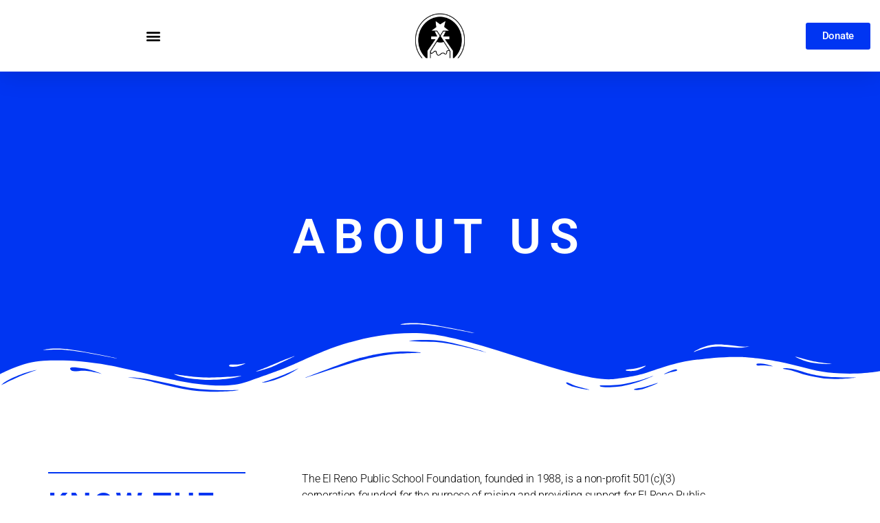

--- FILE ---
content_type: text/css
request_url: https://erpsf.org/wp-content/uploads/elementor/css/post-678.css?ver=1765388463
body_size: 1460
content:
.elementor-kit-678{--e-global-color-primary:#0035F2;--e-global-color-secondary:#54595F;--e-global-color-text:#54595F;--e-global-color-accent:#50ACFD;--e-global-color-239bb5eb:#6EC1E4;--e-global-color-599d5f36:#7A7A7A;--e-global-color-36a8ffae:#61CE70;--e-global-color-4d9d7d9d:#4054B2;--e-global-color-4d609042:#23A455;--e-global-color-3ecf73d9:#000;--e-global-color-dd22580:#FFF;--e-global-typography-primary-font-family:"Roboto";--e-global-typography-primary-font-weight:600;--e-global-typography-secondary-font-family:"Roboto Slab";--e-global-typography-secondary-font-weight:400;--e-global-typography-text-font-family:"Roboto";--e-global-typography-text-font-weight:400;--e-global-typography-accent-font-family:"Roboto";--e-global-typography-accent-font-weight:500;}.elementor-kit-678 e-page-transition{background-color:#FFBC7D;}.elementor-section.elementor-section-boxed > .elementor-container{max-width:1140px;}.e-con{--container-max-width:1140px;}.elementor-widget:not(:last-child){margin-block-end:20px;}.elementor-element{--widgets-spacing:20px 20px;--widgets-spacing-row:20px;--widgets-spacing-column:20px;}{}h1.entry-title{display:var(--page-title-display);}@media(max-width:1024px){.elementor-section.elementor-section-boxed > .elementor-container{max-width:1024px;}.e-con{--container-max-width:1024px;}}@media(max-width:767px){.elementor-section.elementor-section-boxed > .elementor-container{max-width:767px;}.e-con{--container-max-width:767px;}}

--- FILE ---
content_type: text/css
request_url: https://erpsf.org/wp-content/uploads/elementor/css/post-96.css?ver=1765390692
body_size: 29875
content:
.elementor-96 .elementor-element.elementor-element-3de78df4 > .elementor-container > .elementor-column > .elementor-widget-wrap{align-content:center;align-items:center;}.elementor-96 .elementor-element.elementor-element-3de78df4:not(.elementor-motion-effects-element-type-background), .elementor-96 .elementor-element.elementor-element-3de78df4 > .elementor-motion-effects-container > .elementor-motion-effects-layer{background-color:transparent;background-image:linear-gradient(180deg, #0035F2 0%, #0035F2 100%);}.elementor-96 .elementor-element.elementor-element-3de78df4 > .elementor-background-overlay{background-color:#000000;background-image:url("https://erpsf.org/wp-content/uploads/2020/01/Grid-Paper.jpg");background-position:center center;background-size:cover;opacity:0.5;mix-blend-mode:multiply;transition:background 0.3s, border-radius 0.3s, opacity 0.3s;}.elementor-96 .elementor-element.elementor-element-3de78df4 > .elementor-container{min-height:50vh;}.elementor-96 .elementor-element.elementor-element-3de78df4{transition:background 0.3s, border 0.3s, border-radius 0.3s, box-shadow 0.3s;margin-top:0px;margin-bottom:0px;padding:60px 60px 60px 60px;}.elementor-96 .elementor-element.elementor-element-3de78df4 > .elementor-shape-bottom .elementor-shape-fill{fill:#FFFFFF;}.elementor-96 .elementor-element.elementor-element-3de78df4 > .elementor-shape-bottom svg{height:118px;}.elementor-96 .elementor-element.elementor-element-3de78df4 > .elementor-shape-bottom{z-index:2;pointer-events:none;}.elementor-96 .elementor-element.elementor-element-13d2b5ce > .elementor-element-populated{margin:0px 0px 0px 0px;--e-column-margin-right:0px;--e-column-margin-left:0px;padding:0px 0px 0px 0px;}.elementor-widget-heading .elementor-heading-title{font-family:var( --e-global-typography-primary-font-family ), Sans-serif;font-weight:var( --e-global-typography-primary-font-weight );color:var( --e-global-color-primary );}.elementor-96 .elementor-element.elementor-element-6511be0{text-align:center;}.elementor-96 .elementor-element.elementor-element-6511be0 .elementor-heading-title{font-size:70px;font-weight:600;text-transform:uppercase;letter-spacing:12px;color:#FFFFFF;}.elementor-96 .elementor-element.elementor-element-525b25ca > .elementor-container > .elementor-column > .elementor-widget-wrap{align-content:center;align-items:center;}.elementor-96 .elementor-element.elementor-element-525b25ca{padding:100px 0px 100px 0px;}.elementor-bc-flex-widget .elementor-96 .elementor-element.elementor-element-5d6cb7e9.elementor-column .elementor-widget-wrap{align-items:flex-start;}.elementor-96 .elementor-element.elementor-element-5d6cb7e9.elementor-column.elementor-element[data-element_type="column"] > .elementor-widget-wrap.elementor-element-populated{align-content:flex-start;align-items:flex-start;}.elementor-widget-divider{--divider-color:var( --e-global-color-secondary );}.elementor-widget-divider .elementor-divider__text{color:var( --e-global-color-secondary );font-family:var( --e-global-typography-secondary-font-family ), Sans-serif;font-weight:var( --e-global-typography-secondary-font-weight );}.elementor-widget-divider.elementor-view-stacked .elementor-icon{background-color:var( --e-global-color-secondary );}.elementor-widget-divider.elementor-view-framed .elementor-icon, .elementor-widget-divider.elementor-view-default .elementor-icon{color:var( --e-global-color-secondary );border-color:var( --e-global-color-secondary );}.elementor-widget-divider.elementor-view-framed .elementor-icon, .elementor-widget-divider.elementor-view-default .elementor-icon svg{fill:var( --e-global-color-secondary );}.elementor-96 .elementor-element.elementor-element-491aebee{--divider-border-style:solid;--divider-color:#0035F2;--divider-border-width:1.5px;}.elementor-96 .elementor-element.elementor-element-491aebee > .elementor-widget-container{margin:0px 0px 0px 0px;}.elementor-96 .elementor-element.elementor-element-491aebee .elementor-divider-separator{width:90%;}.elementor-96 .elementor-element.elementor-element-491aebee .elementor-divider{padding-block-start:2px;padding-block-end:2px;}.elementor-96 .elementor-element.elementor-element-7c1d68a6{text-align:left;}.elementor-96 .elementor-element.elementor-element-7c1d68a6 .elementor-heading-title{font-size:45px;font-weight:600;text-transform:uppercase;letter-spacing:2px;color:#0035F2;}.elementor-96 .elementor-element.elementor-element-65e8d3bf > .elementor-element-populated{padding:0px 150px 0px 50px;}.elementor-widget-text-editor{font-family:var( --e-global-typography-text-font-family ), Sans-serif;font-weight:var( --e-global-typography-text-font-weight );color:var( --e-global-color-text );}.elementor-widget-text-editor.elementor-drop-cap-view-stacked .elementor-drop-cap{background-color:var( --e-global-color-primary );}.elementor-widget-text-editor.elementor-drop-cap-view-framed .elementor-drop-cap, .elementor-widget-text-editor.elementor-drop-cap-view-default .elementor-drop-cap{color:var( --e-global-color-primary );border-color:var( --e-global-color-primary );}.elementor-96 .elementor-element.elementor-element-3b1b7af{text-align:left;font-size:16px;font-weight:300;line-height:2em;color:#000000;}.elementor-96 .elementor-element.elementor-element-a8f034d > .elementor-container > .elementor-column > .elementor-widget-wrap{align-content:center;align-items:center;}.elementor-96 .elementor-element.elementor-element-a8f034d:not(.elementor-motion-effects-element-type-background), .elementor-96 .elementor-element.elementor-element-a8f034d > .elementor-motion-effects-container > .elementor-motion-effects-layer{background-color:rgba(0, 0, 0, 0);background-image:url("https://erpsf.org/wp-content/uploads/2020/01/little-girl-in-classroom.jpg");background-position:top center;background-size:cover;}.elementor-96 .elementor-element.elementor-element-a8f034d > .elementor-background-overlay{background-color:#0035F2;opacity:0.6;transition:background 0.3s, border-radius 0.3s, opacity 0.3s;}.elementor-96 .elementor-element.elementor-element-a8f034d > .elementor-container{max-width:878px;min-height:50vh;}.elementor-96 .elementor-element.elementor-element-a8f034d .elementor-background-overlay{filter:brightness( 100% ) contrast( 100% ) saturate( 100% ) blur( 0px ) hue-rotate( 0deg );}.elementor-96 .elementor-element.elementor-element-a8f034d{transition:background 0.3s, border 0.3s, border-radius 0.3s, box-shadow 0.3s;margin-top:0px;margin-bottom:0px;padding:0px 0px 0px 0px;}.elementor-96 .elementor-element.elementor-element-00c7f56 > .elementor-element-populated{margin:0px 0px 0px 0px;--e-column-margin-right:0px;--e-column-margin-left:0px;padding:0px 0px 0px 0px;}.elementor-96 .elementor-element.elementor-element-6fc6db3{text-align:center;}.elementor-96 .elementor-element.elementor-element-6fc6db3 .elementor-heading-title{font-size:31px;color:#FFFFFF;}.elementor-96 .elementor-element.elementor-element-c7a1dee > .elementor-container > .elementor-column > .elementor-widget-wrap{align-content:center;align-items:center;}.elementor-96 .elementor-element.elementor-element-c7a1dee{padding:100px 0px 100px 0px;}.elementor-bc-flex-widget .elementor-96 .elementor-element.elementor-element-a22946f.elementor-column .elementor-widget-wrap{align-items:center;}.elementor-96 .elementor-element.elementor-element-a22946f.elementor-column.elementor-element[data-element_type="column"] > .elementor-widget-wrap.elementor-element-populated{align-content:center;align-items:center;}.elementor-widget-image .widget-image-caption{color:var( --e-global-color-text );font-family:var( --e-global-typography-text-font-family ), Sans-serif;font-weight:var( --e-global-typography-text-font-weight );}.elementor-96 .elementor-element.elementor-element-8796d33{text-align:center;}.elementor-96 .elementor-element.elementor-element-02c4a9c > .elementor-element-populated{padding:0px 150px 0px 50px;}.elementor-96 .elementor-element.elementor-element-98c4c0b{--divider-border-style:solid;--divider-color:#0035F2;--divider-border-width:1.5px;}.elementor-96 .elementor-element.elementor-element-98c4c0b > .elementor-widget-container{margin:0px 0px 0px 0px;}.elementor-96 .elementor-element.elementor-element-98c4c0b .elementor-divider-separator{width:90%;}.elementor-96 .elementor-element.elementor-element-98c4c0b .elementor-divider{padding-block-start:2px;padding-block-end:2px;}.elementor-96 .elementor-element.elementor-element-192cb90{text-align:left;}.elementor-96 .elementor-element.elementor-element-192cb90 .elementor-heading-title{font-size:45px;font-weight:600;text-transform:uppercase;letter-spacing:2px;color:#0035F2;}.elementor-96 .elementor-element.elementor-element-6671f5c{text-align:left;font-size:16px;font-weight:300;line-height:2em;color:#000000;}.elementor-96 .elementor-element.elementor-element-d7461d1:not(.elementor-motion-effects-element-type-background), .elementor-96 .elementor-element.elementor-element-d7461d1 > .elementor-motion-effects-container > .elementor-motion-effects-layer{background-color:#0035F2;}.elementor-96 .elementor-element.elementor-element-d7461d1{transition:background 0.3s, border 0.3s, border-radius 0.3s, box-shadow 0.3s;}.elementor-96 .elementor-element.elementor-element-d7461d1 > .elementor-background-overlay{transition:background 0.3s, border-radius 0.3s, opacity 0.3s;}.elementor-96 .elementor-element.elementor-element-dbfb631{text-align:center;}.elementor-96 .elementor-element.elementor-element-dbfb631 .elementor-heading-title{font-size:28px;letter-spacing:1px;color:#FFFFFF;}.elementor-96 .elementor-element.elementor-element-41abb05{text-align:center;}.elementor-96 .elementor-element.elementor-element-41abb05 .elementor-heading-title{font-size:28px;font-weight:400;color:#FFFFFF;}.elementor-96 .elementor-element.elementor-element-5446918{text-align:center;}.elementor-96 .elementor-element.elementor-element-5446918 .elementor-heading-title{font-size:28px;letter-spacing:1px;color:#FFFFFF;}.elementor-96 .elementor-element.elementor-element-864e2ff{text-align:center;}.elementor-96 .elementor-element.elementor-element-864e2ff .elementor-heading-title{font-size:28px;font-weight:400;color:#FFFFFF;}.elementor-96 .elementor-element.elementor-element-486771e{text-align:center;}.elementor-96 .elementor-element.elementor-element-486771e .elementor-heading-title{font-size:28px;letter-spacing:1px;color:#FFFFFF;}.elementor-96 .elementor-element.elementor-element-e15aa28{text-align:center;}.elementor-96 .elementor-element.elementor-element-e15aa28 .elementor-heading-title{font-size:28px;font-weight:400;color:#FFFFFF;}.elementor-96 .elementor-element.elementor-element-228de65{text-align:center;}.elementor-96 .elementor-element.elementor-element-228de65 .elementor-heading-title{font-size:28px;letter-spacing:1px;color:#FFFFFF;}.elementor-96 .elementor-element.elementor-element-accdedb{text-align:center;}.elementor-96 .elementor-element.elementor-element-accdedb .elementor-heading-title{font-size:28px;font-weight:400;color:#FFFFFF;}.elementor-96 .elementor-element.elementor-element-8c4a0ac{text-align:left;}.elementor-96 .elementor-element.elementor-element-8c4a0ac .elementor-heading-title{font-size:28px;letter-spacing:1px;color:#0035F2;}.elementor-96 .elementor-element.elementor-element-3ccff7f{width:initial;max-width:initial;columns:1;text-align:left;font-size:16px;font-weight:300;line-height:2em;color:#000000;}.elementor-96 .elementor-element.elementor-element-f9191b9{text-align:left;}.elementor-96 .elementor-element.elementor-element-f9191b9 .elementor-heading-title{font-size:28px;letter-spacing:1px;color:#0035F2;}.elementor-96 .elementor-element.elementor-element-2ce5758{text-align:left;font-size:16px;font-weight:300;line-height:2em;color:#000000;}.elementor-96 .elementor-element.elementor-element-072255d{text-align:left;}.elementor-96 .elementor-element.elementor-element-072255d .elementor-heading-title{font-size:28px;letter-spacing:1px;color:#0035F2;}.elementor-96 .elementor-element.elementor-element-60abc75{text-align:left;font-size:16px;font-weight:300;line-height:2em;color:#000000;}.elementor-96 .elementor-element.elementor-element-7b1d4fd{text-align:left;}.elementor-96 .elementor-element.elementor-element-7b1d4fd .elementor-heading-title{font-size:28px;letter-spacing:1px;color:#0035F2;}.elementor-96 .elementor-element.elementor-element-7ba3056{text-align:left;font-size:16px;font-weight:300;line-height:2em;color:#000000;}.elementor-96 .elementor-element.elementor-element-939158c{text-align:left;}.elementor-96 .elementor-element.elementor-element-939158c .elementor-heading-title{font-size:28px;letter-spacing:1px;color:#0035F2;}.elementor-96 .elementor-element.elementor-element-66fe65e{text-align:left;font-size:16px;font-weight:300;line-height:2em;color:#000000;}.elementor-96 .elementor-element.elementor-element-cd03b8c{text-align:left;}.elementor-96 .elementor-element.elementor-element-cd03b8c .elementor-heading-title{font-size:28px;letter-spacing:1px;color:#0035F2;}.elementor-96 .elementor-element.elementor-element-675fde9{text-align:left;font-size:16px;font-weight:300;line-height:2em;color:#000000;}.elementor-96 .elementor-element.elementor-element-1f03a2b9 > .elementor-container > .elementor-column > .elementor-widget-wrap{align-content:center;align-items:center;}.elementor-96 .elementor-element.elementor-element-1f03a2b9:not(.elementor-motion-effects-element-type-background), .elementor-96 .elementor-element.elementor-element-1f03a2b9 > .elementor-motion-effects-container > .elementor-motion-effects-layer{background-color:#FFFFFF;background-image:url("https://erpsf.org/wp-content/uploads/2020/01/Grid-Paper.jpg");}.elementor-96 .elementor-element.elementor-element-1f03a2b9 > .elementor-background-overlay{background-color:#0035F2;opacity:0.81;transition:background 0.3s, border-radius 0.3s, opacity 0.3s;}.elementor-96 .elementor-element.elementor-element-1f03a2b9{transition:background 0.3s, border 0.3s, border-radius 0.3s, box-shadow 0.3s;padding:100px 0px 100px 0px;}.elementor-96 .elementor-element.elementor-element-1f03a2b9 > .elementor-shape-top svg{height:82px;}.elementor-96 .elementor-element.elementor-element-1ccf0912 > .elementor-element-populated{padding:0% 20% 0% 20%;}.elementor-96 .elementor-element.elementor-element-5e14c78{--divider-border-style:solid;--divider-color:#0035F2;--divider-border-width:1.5px;}.elementor-96 .elementor-element.elementor-element-5e14c78 > .elementor-widget-container{margin:0px 0px 0px 0px;}.elementor-96 .elementor-element.elementor-element-5e14c78 .elementor-divider-separator{width:72%;margin:0 auto;margin-center:0;}.elementor-96 .elementor-element.elementor-element-5e14c78 .elementor-divider{text-align:center;padding-block-start:2px;padding-block-end:2px;}.elementor-96 .elementor-element.elementor-element-76b7619b > .elementor-widget-container{padding:0px 0px 20px 0px;}.elementor-96 .elementor-element.elementor-element-76b7619b{text-align:center;}.elementor-96 .elementor-element.elementor-element-76b7619b .elementor-heading-title{font-size:45px;font-weight:600;text-transform:uppercase;letter-spacing:2px;color:#FFFFFF;}.elementor-widget-toggle .elementor-toggle-title, .elementor-widget-toggle .elementor-toggle-icon{color:var( --e-global-color-primary );}.elementor-widget-toggle .elementor-toggle-icon svg{fill:var( --e-global-color-primary );}.elementor-widget-toggle .elementor-tab-title.elementor-active a, .elementor-widget-toggle .elementor-tab-title.elementor-active .elementor-toggle-icon{color:var( --e-global-color-accent );}.elementor-widget-toggle .elementor-toggle-title{font-family:var( --e-global-typography-primary-font-family ), Sans-serif;font-weight:var( --e-global-typography-primary-font-weight );}.elementor-widget-toggle .elementor-tab-content{color:var( --e-global-color-text );font-family:var( --e-global-typography-text-font-family ), Sans-serif;font-weight:var( --e-global-typography-text-font-weight );}.elementor-96 .elementor-element.elementor-element-26999569 .elementor-tab-title{border-width:0px;border-color:rgba(0, 0, 0, 0);background-color:#FFFFFF;padding:30px 30px 30px 30px;}.elementor-96 .elementor-element.elementor-element-26999569 .elementor-tab-content{border-width:0px;border-block-end-color:rgba(0, 0, 0, 0);background-color:#EDEDED;color:#000000;font-size:16px;font-weight:300;line-height:1.8em;padding:15px 35px 15px 35px;}.elementor-96 .elementor-element.elementor-element-26999569 .elementor-toggle-item:not(:last-child){margin-block-end:13px;}.elementor-96 .elementor-element.elementor-element-26999569 .elementor-toggle-item{box-shadow:0px 0px 30px 0px rgba(0,0,0,0.12);}.elementor-96 .elementor-element.elementor-element-26999569 .elementor-toggle-title, .elementor-96 .elementor-element.elementor-element-26999569 .elementor-toggle-icon{color:#000000;}.elementor-96 .elementor-element.elementor-element-26999569 .elementor-toggle-icon svg{fill:#000000;}.elementor-96 .elementor-element.elementor-element-26999569 .elementor-tab-title.elementor-active a, .elementor-96 .elementor-element.elementor-element-26999569 .elementor-tab-title.elementor-active .elementor-toggle-icon{color:#0035F2;}.elementor-96 .elementor-element.elementor-element-26999569 .elementor-toggle-title{font-size:16px;font-weight:900;text-transform:uppercase;}.elementor-96 .elementor-element.elementor-element-26999569 .elementor-tab-title .elementor-toggle-icon i:before{color:#000000;}.elementor-96 .elementor-element.elementor-element-26999569 .elementor-tab-title .elementor-toggle-icon svg{fill:#000000;}.elementor-96 .elementor-element.elementor-element-26999569 .elementor-tab-title.elementor-active .elementor-toggle-icon i:before{color:#0035F2;}.elementor-96 .elementor-element.elementor-element-26999569 .elementor-tab-title.elementor-active .elementor-toggle-icon svg{fill:#0035F2;}.elementor-96 .elementor-element.elementor-element-26999569 .elementor-toggle-icon{margin-inline-end:0px;}.elementor-96 .elementor-element.elementor-element-3e5fc90{padding:075px 0px 0px 0px;}.elementor-96 .elementor-element.elementor-element-5425231{text-align:center;}.elementor-96 .elementor-element.elementor-element-5425231 .elementor-heading-title{font-size:45px;font-weight:600;letter-spacing:2px;color:#0035F2;}.elementor-96 .elementor-element.elementor-element-f639cf8{margin-top:0px;margin-bottom:0px;padding:0px 0px 075px 0px;}:root{--page-title-display:none;}@media(min-width:768px){.elementor-96 .elementor-element.elementor-element-5d6cb7e9{width:28%;}.elementor-96 .elementor-element.elementor-element-65e8d3bf{width:72%;}.elementor-96 .elementor-element.elementor-element-a22946f{width:50.351%;}.elementor-96 .elementor-element.elementor-element-02c4a9c{width:49.649%;}}@media(max-width:1024px){.elementor-96 .elementor-element.elementor-element-3de78df4 > .elementor-container{min-height:295px;}.elementor-96 .elementor-element.elementor-element-3de78df4 > .elementor-shape-bottom svg{width:calc(100% + 1.3px);height:71px;}.elementor-96 .elementor-element.elementor-element-3de78df4{margin-top:0px;margin-bottom:0px;padding:0px 0px 0px 0px;}.elementor-96 .elementor-element.elementor-element-13d2b5ce > .elementor-element-populated{margin:0px 0px 0px 0px;--e-column-margin-right:0px;--e-column-margin-left:0px;padding:0px 0px 0px 0px;}.elementor-96 .elementor-element.elementor-element-6511be0{text-align:center;}.elementor-96 .elementor-element.elementor-element-6511be0 .elementor-heading-title{font-size:59px;}.elementor-96 .elementor-element.elementor-element-525b25ca{padding:100px 25px 100px 25px;}.elementor-96 .elementor-element.elementor-element-5d6cb7e9 > .elementor-element-populated{margin:0px 0px 0px 0px;--e-column-margin-right:0px;--e-column-margin-left:0px;}.elementor-96 .elementor-element.elementor-element-491aebee > .elementor-widget-container{margin:0px 0px 0px 0px;}.elementor-96 .elementor-element.elementor-element-7c1d68a6{text-align:left;}.elementor-96 .elementor-element.elementor-element-7c1d68a6 .elementor-heading-title{font-size:25px;letter-spacing:2px;}.elementor-96 .elementor-element.elementor-element-65e8d3bf > .elementor-element-populated{padding:0px 50px 0px 50px;}.elementor-96 .elementor-element.elementor-element-a8f034d > .elementor-container{min-height:800px;}.elementor-96 .elementor-element.elementor-element-a8f034d{margin-top:0px;margin-bottom:0px;padding:0px 25px 0px 25px;}.elementor-96 .elementor-element.elementor-element-00c7f56 > .elementor-element-populated{margin:0px 0px 0px 0px;--e-column-margin-right:0px;--e-column-margin-left:0px;padding:0px 0px 0px 0px;}.elementor-96 .elementor-element.elementor-element-c7a1dee{padding:100px 25px 100px 25px;}.elementor-96 .elementor-element.elementor-element-a22946f > .elementor-element-populated{margin:0px 0px 0px 0px;--e-column-margin-right:0px;--e-column-margin-left:0px;}.elementor-96 .elementor-element.elementor-element-8796d33 > .elementor-widget-container{padding:0px 0px 0px 0px;}.elementor-96 .elementor-element.elementor-element-02c4a9c > .elementor-element-populated{padding:0px 50px 0px 50px;}.elementor-96 .elementor-element.elementor-element-98c4c0b > .elementor-widget-container{margin:0px 0px 0px 0px;}.elementor-96 .elementor-element.elementor-element-192cb90{text-align:left;}.elementor-96 .elementor-element.elementor-element-192cb90 .elementor-heading-title{font-size:25px;letter-spacing:2px;}.elementor-96 .elementor-element.elementor-element-6671f5c{font-size:15px;}.elementor-96 .elementor-element.elementor-element-dbfb631 .elementor-heading-title{font-size:18px;}.elementor-96 .elementor-element.elementor-element-41abb05 .elementor-heading-title{font-size:19px;}.elementor-96 .elementor-element.elementor-element-5446918 .elementor-heading-title{font-size:18px;}.elementor-96 .elementor-element.elementor-element-864e2ff .elementor-heading-title{font-size:19px;}.elementor-96 .elementor-element.elementor-element-486771e .elementor-heading-title{font-size:18px;}.elementor-96 .elementor-element.elementor-element-e15aa28 .elementor-heading-title{font-size:19px;}.elementor-96 .elementor-element.elementor-element-228de65 .elementor-heading-title{font-size:18px;}.elementor-96 .elementor-element.elementor-element-accdedb .elementor-heading-title{font-size:19px;}.elementor-96 .elementor-element.elementor-element-94da320 > .elementor-element-populated{padding:13px 25px 25px 45px;}.elementor-96 .elementor-element.elementor-element-8c4a0ac .elementor-heading-title{font-size:18px;}.elementor-96 .elementor-element.elementor-element-3ccff7f{font-size:15px;}.elementor-96 .elementor-element.elementor-element-f9191b9 .elementor-heading-title{font-size:18px;}.elementor-96 .elementor-element.elementor-element-2ce5758{font-size:15px;}.elementor-96 .elementor-element.elementor-element-072255d .elementor-heading-title{font-size:18px;}.elementor-96 .elementor-element.elementor-element-60abc75{font-size:15px;}.elementor-96 .elementor-element.elementor-element-7b1d4fd .elementor-heading-title{font-size:18px;}.elementor-96 .elementor-element.elementor-element-7ba3056{font-size:15px;}.elementor-96 .elementor-element.elementor-element-939158c .elementor-heading-title{font-size:18px;}.elementor-96 .elementor-element.elementor-element-66fe65e{font-size:15px;}.elementor-96 .elementor-element.elementor-element-cd03b8c .elementor-heading-title{font-size:18px;}.elementor-96 .elementor-element.elementor-element-675fde9{font-size:15px;}.elementor-96 .elementor-element.elementor-element-1f03a2b9{padding:100px 25px 100px 25px;}.elementor-96 .elementor-element.elementor-element-1ccf0912 > .elementor-element-populated{padding:0px 0px 0px 0px;}.elementor-96 .elementor-element.elementor-element-5e14c78 > .elementor-widget-container{margin:0px 0px 0px 0px;}.elementor-96 .elementor-element.elementor-element-76b7619b{text-align:center;}.elementor-96 .elementor-element.elementor-element-76b7619b .elementor-heading-title{font-size:25px;letter-spacing:2px;}.elementor-96 .elementor-element.elementor-element-5425231{text-align:center;}.elementor-96 .elementor-element.elementor-element-5425231 .elementor-heading-title{font-size:25px;letter-spacing:2px;}.elementor-96 .elementor-element.elementor-element-fef7566 > .elementor-element-populated{padding:20px 20px 20px 20px;}.elementor-96 .elementor-element.elementor-element-3210ac3 > .elementor-element-populated{margin:0px 0px 0px 0px;--e-column-margin-right:0px;--e-column-margin-left:0px;padding:20px 20px 20px 20px;}}@media(max-width:767px){.elementor-96 .elementor-element.elementor-element-3de78df4 > .elementor-container{min-height:144px;}.elementor-96 .elementor-element.elementor-element-3de78df4 > .elementor-shape-bottom svg{height:49px;}.elementor-96 .elementor-element.elementor-element-3de78df4{padding:0px 20px 0px 20px;}.elementor-96 .elementor-element.elementor-element-6511be0 .elementor-heading-title{font-size:35px;}.elementor-96 .elementor-element.elementor-element-525b25ca{padding:50px 20px 50px 20px;}.elementor-96 .elementor-element.elementor-element-7c1d68a6 .elementor-heading-title{font-size:35px;}.elementor-96 .elementor-element.elementor-element-65e8d3bf > .elementor-element-populated{padding:25px 0px 0px 0px;}.elementor-96 .elementor-element.elementor-element-a8f034d > .elementor-container{min-height:612px;}.elementor-96 .elementor-element.elementor-element-a8f034d{padding:0px 20px 0px 20px;}.elementor-96 .elementor-element.elementor-element-6fc6db3 .elementor-heading-title{line-height:1.4em;}.elementor-96 .elementor-element.elementor-element-c7a1dee{padding:50px 20px 50px 20px;}.elementor-96 .elementor-element.elementor-element-8796d33 > .elementor-widget-container{padding:45px 0px 0px 0px;}.elementor-96 .elementor-element.elementor-element-02c4a9c > .elementor-element-populated{padding:25px 0px 0px 0px;}.elementor-96 .elementor-element.elementor-element-192cb90 .elementor-heading-title{font-size:35px;}.elementor-96 .elementor-element.elementor-element-d7461d1{margin-top:0px;margin-bottom:0px;padding:30px 0px 0px 0px;}.elementor-96 .elementor-element.elementor-element-f3d81a6{width:50%;}.elementor-96 .elementor-element.elementor-element-f3d81a6 > .elementor-element-populated{padding:0px 0px 25px 0px;}.elementor-96 .elementor-element.elementor-element-dbfb631 .elementor-heading-title{font-size:18px;}.elementor-96 .elementor-element.elementor-element-41abb05 .elementor-heading-title{font-size:17px;}.elementor-96 .elementor-element.elementor-element-d53479e{width:50%;}.elementor-96 .elementor-element.elementor-element-d53479e > .elementor-element-populated{padding:0px 0px 25px 0px;}.elementor-96 .elementor-element.elementor-element-5446918 .elementor-heading-title{font-size:18px;}.elementor-96 .elementor-element.elementor-element-864e2ff .elementor-heading-title{font-size:17px;}.elementor-96 .elementor-element.elementor-element-7ea628b{width:50%;}.elementor-96 .elementor-element.elementor-element-7ea628b > .elementor-element-populated{padding:25px 0px 25px 0px;}.elementor-96 .elementor-element.elementor-element-486771e .elementor-heading-title{font-size:18px;}.elementor-96 .elementor-element.elementor-element-e15aa28 .elementor-heading-title{font-size:17px;}.elementor-96 .elementor-element.elementor-element-099994c{width:50%;}.elementor-96 .elementor-element.elementor-element-099994c > .elementor-element-populated{padding:25px 0px 25px 0px;}.elementor-96 .elementor-element.elementor-element-228de65 .elementor-heading-title{font-size:18px;}.elementor-96 .elementor-element.elementor-element-accdedb .elementor-heading-title{font-size:17px;}.elementor-96 .elementor-element.elementor-element-94da320.elementor-column > .elementor-widget-wrap{justify-content:center;}.elementor-96 .elementor-element.elementor-element-8c4a0ac{text-align:center;}.elementor-96 .elementor-element.elementor-element-8c4a0ac .elementor-heading-title{font-size:18px;}.elementor-96 .elementor-element.elementor-element-3ccff7f{text-align:center;}.elementor-96 .elementor-element.elementor-element-f9191b9{text-align:center;}.elementor-96 .elementor-element.elementor-element-f9191b9 .elementor-heading-title{font-size:18px;}.elementor-96 .elementor-element.elementor-element-2ce5758{text-align:center;}.elementor-96 .elementor-element.elementor-element-072255d{text-align:center;}.elementor-96 .elementor-element.elementor-element-072255d .elementor-heading-title{font-size:18px;}.elementor-96 .elementor-element.elementor-element-60abc75{text-align:center;}.elementor-96 .elementor-element.elementor-element-7b1d4fd{text-align:center;}.elementor-96 .elementor-element.elementor-element-7b1d4fd .elementor-heading-title{font-size:18px;}.elementor-96 .elementor-element.elementor-element-7ba3056{text-align:center;}.elementor-96 .elementor-element.elementor-element-939158c{text-align:center;}.elementor-96 .elementor-element.elementor-element-939158c .elementor-heading-title{font-size:18px;}.elementor-96 .elementor-element.elementor-element-66fe65e{text-align:center;}.elementor-96 .elementor-element.elementor-element-cd03b8c{text-align:center;}.elementor-96 .elementor-element.elementor-element-cd03b8c .elementor-heading-title{font-size:18px;}.elementor-96 .elementor-element.elementor-element-675fde9{text-align:center;}.elementor-96 .elementor-element.elementor-element-1f03a2b9 > .elementor-shape-top svg{height:44px;}.elementor-96 .elementor-element.elementor-element-1f03a2b9{padding:50px 20px 50px 20px;}.elementor-96 .elementor-element.elementor-element-76b7619b{text-align:center;}.elementor-96 .elementor-element.elementor-element-76b7619b .elementor-heading-title{font-size:33px;}.elementor-96 .elementor-element.elementor-element-26999569 > .elementor-widget-container{padding:15px 0px 0px 0px;}.elementor-96 .elementor-element.elementor-element-5425231 .elementor-heading-title{font-size:25px;}.elementor-96 .elementor-element.elementor-element-fef7566.elementor-column > .elementor-widget-wrap{justify-content:center;}}

--- FILE ---
content_type: text/css
request_url: https://erpsf.org/wp-content/uploads/elementor/css/post-25.css?ver=1765388463
body_size: 5791
content:
.elementor-25 .elementor-element.elementor-element-4739785b > .elementor-container > .elementor-column > .elementor-widget-wrap{align-content:center;align-items:center;}.elementor-25 .elementor-element.elementor-element-4739785b:not(.elementor-motion-effects-element-type-background), .elementor-25 .elementor-element.elementor-element-4739785b > .elementor-motion-effects-container > .elementor-motion-effects-layer{background-color:#FFFFFF;}.elementor-25 .elementor-element.elementor-element-4739785b{box-shadow:0px 0px 40px 0px rgba(0,0,0,0.16);transition:background 0.3s, border 0.3s, border-radius 0.3s, box-shadow 0.3s;padding:14px 14px 14px 14px;}.elementor-25 .elementor-element.elementor-element-4739785b > .elementor-background-overlay{transition:background 0.3s, border-radius 0.3s, opacity 0.3s;}.elementor-widget-nav-menu .elementor-nav-menu .elementor-item{font-family:var( --e-global-typography-primary-font-family ), Sans-serif;font-weight:var( --e-global-typography-primary-font-weight );}.elementor-widget-nav-menu .elementor-nav-menu--main .elementor-item{color:var( --e-global-color-text );fill:var( --e-global-color-text );}.elementor-widget-nav-menu .elementor-nav-menu--main .elementor-item:hover,
					.elementor-widget-nav-menu .elementor-nav-menu--main .elementor-item.elementor-item-active,
					.elementor-widget-nav-menu .elementor-nav-menu--main .elementor-item.highlighted,
					.elementor-widget-nav-menu .elementor-nav-menu--main .elementor-item:focus{color:var( --e-global-color-accent );fill:var( --e-global-color-accent );}.elementor-widget-nav-menu .elementor-nav-menu--main:not(.e--pointer-framed) .elementor-item:before,
					.elementor-widget-nav-menu .elementor-nav-menu--main:not(.e--pointer-framed) .elementor-item:after{background-color:var( --e-global-color-accent );}.elementor-widget-nav-menu .e--pointer-framed .elementor-item:before,
					.elementor-widget-nav-menu .e--pointer-framed .elementor-item:after{border-color:var( --e-global-color-accent );}.elementor-widget-nav-menu{--e-nav-menu-divider-color:var( --e-global-color-text );}.elementor-widget-nav-menu .elementor-nav-menu--dropdown .elementor-item, .elementor-widget-nav-menu .elementor-nav-menu--dropdown  .elementor-sub-item{font-family:var( --e-global-typography-accent-font-family ), Sans-serif;font-weight:var( --e-global-typography-accent-font-weight );}.elementor-25 .elementor-element.elementor-element-49ff9276 .elementor-menu-toggle{margin-right:auto;background-color:rgba(0,0,0,0);}.elementor-25 .elementor-element.elementor-element-49ff9276 .elementor-nav-menu--dropdown a, .elementor-25 .elementor-element.elementor-element-49ff9276 .elementor-menu-toggle{color:#ffffff;fill:#ffffff;}.elementor-25 .elementor-element.elementor-element-49ff9276 .elementor-nav-menu--dropdown{background-color:rgba(0,0,0,0.84);}.elementor-25 .elementor-element.elementor-element-49ff9276 .elementor-nav-menu--dropdown .elementor-item, .elementor-25 .elementor-element.elementor-element-49ff9276 .elementor-nav-menu--dropdown  .elementor-sub-item{font-size:24px;}.elementor-25 .elementor-element.elementor-element-49ff9276 .elementor-nav-menu--dropdown a{padding-top:32px;padding-bottom:32px;}.elementor-25 .elementor-element.elementor-element-49ff9276 .elementor-nav-menu--main > .elementor-nav-menu > li > .elementor-nav-menu--dropdown, .elementor-25 .elementor-element.elementor-element-49ff9276 .elementor-nav-menu__container.elementor-nav-menu--dropdown{margin-top:36px !important;}.elementor-25 .elementor-element.elementor-element-49ff9276 div.elementor-menu-toggle{color:#000000;}.elementor-25 .elementor-element.elementor-element-49ff9276 div.elementor-menu-toggle svg{fill:#000000;}.elementor-widget-theme-site-logo .widget-image-caption{color:var( --e-global-color-text );font-family:var( --e-global-typography-text-font-family ), Sans-serif;font-weight:var( --e-global-typography-text-font-weight );}.elementor-25 .elementor-element.elementor-element-45fe7b1{text-align:center;}.elementor-25 .elementor-element.elementor-element-45fe7b1 img{width:76px;}.elementor-widget-button .elementor-button{background-color:var( --e-global-color-accent );font-family:var( --e-global-typography-accent-font-family ), Sans-serif;font-weight:var( --e-global-typography-accent-font-weight );}.elementor-25 .elementor-element.elementor-element-6371e41 .elementor-button{background-color:#0035F2;fill:#FFFFFF;color:#FFFFFF;}.elementor-25 .elementor-element.elementor-element-6371e41 .elementor-button:hover, .elementor-25 .elementor-element.elementor-element-6371e41 .elementor-button:focus{background-color:#000000;color:#FFFFFF;}.elementor-25 .elementor-element.elementor-element-6371e41 .elementor-button:hover svg, .elementor-25 .elementor-element.elementor-element-6371e41 .elementor-button:focus svg{fill:#FFFFFF;}.elementor-theme-builder-content-area{height:400px;}.elementor-location-header:before, .elementor-location-footer:before{content:"";display:table;clear:both;}@media(max-width:1024px){.elementor-25 .elementor-element.elementor-element-4739785b{padding:20px 20px 20px 20px;}}@media(max-width:767px){.elementor-25 .elementor-element.elementor-element-42b0dcac{width:30%;}.elementor-25 .elementor-element.elementor-element-49ff9276 .elementor-nav-menu--main > .elementor-nav-menu > li > .elementor-nav-menu--dropdown, .elementor-25 .elementor-element.elementor-element-49ff9276 .elementor-nav-menu__container.elementor-nav-menu--dropdown{margin-top:30px !important;}.elementor-25 .elementor-element.elementor-element-14a4934b{width:40%;}.elementor-25 .elementor-element.elementor-element-45fe7b1 img{width:48px;}.elementor-25 .elementor-element.elementor-element-40f400fc{width:30%;}.elementor-25 .elementor-element.elementor-element-6371e41 .elementor-button{font-size:13px;}}

--- FILE ---
content_type: text/css
request_url: https://erpsf.org/wp-content/uploads/elementor/css/post-229.css?ver=1765388463
body_size: 2599
content:
.elementor-229 .elementor-element.elementor-element-44358117 > .elementor-container > .elementor-column > .elementor-widget-wrap{align-content:center;align-items:center;}.elementor-229 .elementor-element.elementor-element-44358117:not(.elementor-motion-effects-element-type-background), .elementor-229 .elementor-element.elementor-element-44358117 > .elementor-motion-effects-container > .elementor-motion-effects-layer{background-color:#000000;}.elementor-229 .elementor-element.elementor-element-44358117{transition:background 0.3s, border 0.3s, border-radius 0.3s, box-shadow 0.3s;padding:20px 20px 20px 20px;}.elementor-229 .elementor-element.elementor-element-44358117 > .elementor-background-overlay{transition:background 0.3s, border-radius 0.3s, opacity 0.3s;}.elementor-widget-heading .elementor-heading-title{font-family:var( --e-global-typography-primary-font-family ), Sans-serif;font-weight:var( --e-global-typography-primary-font-weight );color:var( --e-global-color-primary );}.elementor-229 .elementor-element.elementor-element-6660cd36{text-align:left;}.elementor-229 .elementor-element.elementor-element-6660cd36 .elementor-heading-title{font-size:15px;font-weight:500;text-transform:uppercase;color:#8A8A8A;}.elementor-229 .elementor-element.elementor-element-8db398d{text-align:right;}.elementor-229 .elementor-element.elementor-element-8db398d .elementor-heading-title{font-size:15px;font-weight:500;text-transform:uppercase;color:#959595;}.elementor-theme-builder-content-area{height:400px;}.elementor-location-header:before, .elementor-location-footer:before{content:"";display:table;clear:both;}@media(max-width:1024px) and (min-width:768px){.elementor-229 .elementor-element.elementor-element-638dcbd6{width:100%;}.elementor-229 .elementor-element.elementor-element-3984e9c8{width:100%;}}@media(max-width:1024px){.elementor-229 .elementor-element.elementor-element-44358117{padding:25px 25px 25px 25px;}.elementor-229 .elementor-element.elementor-element-6660cd36{text-align:center;}.elementor-229 .elementor-element.elementor-element-8db398d{text-align:center;}}@media(max-width:767px){.elementor-229 .elementor-element.elementor-element-44358117{padding:25px 20px 25px 20px;}.elementor-229 .elementor-element.elementor-element-6660cd36{text-align:center;}.elementor-229 .elementor-element.elementor-element-6660cd36 .elementor-heading-title{font-size:10px;line-height:20px;}.elementor-229 .elementor-element.elementor-element-8db398d{text-align:center;}.elementor-229 .elementor-element.elementor-element-8db398d .elementor-heading-title{font-size:10px;line-height:20px;}}